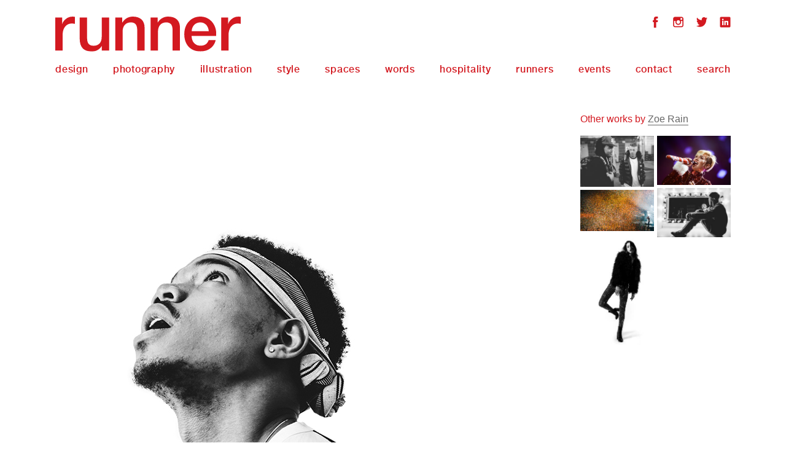

--- FILE ---
content_type: text/html; charset=UTF-8
request_url: https://runnercollective.com/work/3100/
body_size: 7621
content:
<!DOCTYPE html>
<html class="no-js" lang="en">
<head>
	<meta charset="UTF-8">
	<meta name="viewport" content="width=device-width, initial-scale=1.0">
	<title> Runner Collective</title>
	<link rel="shortcut icon" href="https://runnercollective.com/wp-content/themes/runner/favicon.ico" />
	<link rel="stylesheet" type="text/css" href="https://runnercollective.com/wp-content/themes/runner/style.css" media="all" />
	<script src="https://runnercollective.com/wp-content/themes/runner/_/scripts/modernizr.js"></script>
	<meta name='robots' content='max-image-preview:large' />
	<style>img:is([sizes="auto" i], [sizes^="auto," i]) { contain-intrinsic-size: 3000px 1500px }</style>
	<link rel='dns-prefetch' href='//widgetlogic.org' />
<script type="text/javascript">
/* <![CDATA[ */
window._wpemojiSettings = {"baseUrl":"https:\/\/s.w.org\/images\/core\/emoji\/16.0.1\/72x72\/","ext":".png","svgUrl":"https:\/\/s.w.org\/images\/core\/emoji\/16.0.1\/svg\/","svgExt":".svg","source":{"concatemoji":"https:\/\/runnercollective.com\/wp-includes\/js\/wp-emoji-release.min.js?ver=6.8.3"}};
/*! This file is auto-generated */
!function(s,n){var o,i,e;function c(e){try{var t={supportTests:e,timestamp:(new Date).valueOf()};sessionStorage.setItem(o,JSON.stringify(t))}catch(e){}}function p(e,t,n){e.clearRect(0,0,e.canvas.width,e.canvas.height),e.fillText(t,0,0);var t=new Uint32Array(e.getImageData(0,0,e.canvas.width,e.canvas.height).data),a=(e.clearRect(0,0,e.canvas.width,e.canvas.height),e.fillText(n,0,0),new Uint32Array(e.getImageData(0,0,e.canvas.width,e.canvas.height).data));return t.every(function(e,t){return e===a[t]})}function u(e,t){e.clearRect(0,0,e.canvas.width,e.canvas.height),e.fillText(t,0,0);for(var n=e.getImageData(16,16,1,1),a=0;a<n.data.length;a++)if(0!==n.data[a])return!1;return!0}function f(e,t,n,a){switch(t){case"flag":return n(e,"\ud83c\udff3\ufe0f\u200d\u26a7\ufe0f","\ud83c\udff3\ufe0f\u200b\u26a7\ufe0f")?!1:!n(e,"\ud83c\udde8\ud83c\uddf6","\ud83c\udde8\u200b\ud83c\uddf6")&&!n(e,"\ud83c\udff4\udb40\udc67\udb40\udc62\udb40\udc65\udb40\udc6e\udb40\udc67\udb40\udc7f","\ud83c\udff4\u200b\udb40\udc67\u200b\udb40\udc62\u200b\udb40\udc65\u200b\udb40\udc6e\u200b\udb40\udc67\u200b\udb40\udc7f");case"emoji":return!a(e,"\ud83e\udedf")}return!1}function g(e,t,n,a){var r="undefined"!=typeof WorkerGlobalScope&&self instanceof WorkerGlobalScope?new OffscreenCanvas(300,150):s.createElement("canvas"),o=r.getContext("2d",{willReadFrequently:!0}),i=(o.textBaseline="top",o.font="600 32px Arial",{});return e.forEach(function(e){i[e]=t(o,e,n,a)}),i}function t(e){var t=s.createElement("script");t.src=e,t.defer=!0,s.head.appendChild(t)}"undefined"!=typeof Promise&&(o="wpEmojiSettingsSupports",i=["flag","emoji"],n.supports={everything:!0,everythingExceptFlag:!0},e=new Promise(function(e){s.addEventListener("DOMContentLoaded",e,{once:!0})}),new Promise(function(t){var n=function(){try{var e=JSON.parse(sessionStorage.getItem(o));if("object"==typeof e&&"number"==typeof e.timestamp&&(new Date).valueOf()<e.timestamp+604800&&"object"==typeof e.supportTests)return e.supportTests}catch(e){}return null}();if(!n){if("undefined"!=typeof Worker&&"undefined"!=typeof OffscreenCanvas&&"undefined"!=typeof URL&&URL.createObjectURL&&"undefined"!=typeof Blob)try{var e="postMessage("+g.toString()+"("+[JSON.stringify(i),f.toString(),p.toString(),u.toString()].join(",")+"));",a=new Blob([e],{type:"text/javascript"}),r=new Worker(URL.createObjectURL(a),{name:"wpTestEmojiSupports"});return void(r.onmessage=function(e){c(n=e.data),r.terminate(),t(n)})}catch(e){}c(n=g(i,f,p,u))}t(n)}).then(function(e){for(var t in e)n.supports[t]=e[t],n.supports.everything=n.supports.everything&&n.supports[t],"flag"!==t&&(n.supports.everythingExceptFlag=n.supports.everythingExceptFlag&&n.supports[t]);n.supports.everythingExceptFlag=n.supports.everythingExceptFlag&&!n.supports.flag,n.DOMReady=!1,n.readyCallback=function(){n.DOMReady=!0}}).then(function(){return e}).then(function(){var e;n.supports.everything||(n.readyCallback(),(e=n.source||{}).concatemoji?t(e.concatemoji):e.wpemoji&&e.twemoji&&(t(e.twemoji),t(e.wpemoji)))}))}((window,document),window._wpemojiSettings);
/* ]]> */
</script>
<style id='wp-emoji-styles-inline-css' type='text/css'>

	img.wp-smiley, img.emoji {
		display: inline !important;
		border: none !important;
		box-shadow: none !important;
		height: 1em !important;
		width: 1em !important;
		margin: 0 0.07em !important;
		vertical-align: -0.1em !important;
		background: none !important;
		padding: 0 !important;
	}
</style>
<link rel='stylesheet' id='wp-block-library-css' href='https://runnercollective.com/wp-includes/css/dist/block-library/style.min.css?ver=6.8.3' type='text/css' media='all' />
<style id='classic-theme-styles-inline-css' type='text/css'>
/*! This file is auto-generated */
.wp-block-button__link{color:#fff;background-color:#32373c;border-radius:9999px;box-shadow:none;text-decoration:none;padding:calc(.667em + 2px) calc(1.333em + 2px);font-size:1.125em}.wp-block-file__button{background:#32373c;color:#fff;text-decoration:none}
</style>
<link rel='stylesheet' id='block-widget-css' href='https://runnercollective.com/wp-content/plugins/widget-logic/block_widget/css/widget.css?ver=1725533947' type='text/css' media='all' />
<style id='global-styles-inline-css' type='text/css'>
:root{--wp--preset--aspect-ratio--square: 1;--wp--preset--aspect-ratio--4-3: 4/3;--wp--preset--aspect-ratio--3-4: 3/4;--wp--preset--aspect-ratio--3-2: 3/2;--wp--preset--aspect-ratio--2-3: 2/3;--wp--preset--aspect-ratio--16-9: 16/9;--wp--preset--aspect-ratio--9-16: 9/16;--wp--preset--color--black: #000000;--wp--preset--color--cyan-bluish-gray: #abb8c3;--wp--preset--color--white: #ffffff;--wp--preset--color--pale-pink: #f78da7;--wp--preset--color--vivid-red: #cf2e2e;--wp--preset--color--luminous-vivid-orange: #ff6900;--wp--preset--color--luminous-vivid-amber: #fcb900;--wp--preset--color--light-green-cyan: #7bdcb5;--wp--preset--color--vivid-green-cyan: #00d084;--wp--preset--color--pale-cyan-blue: #8ed1fc;--wp--preset--color--vivid-cyan-blue: #0693e3;--wp--preset--color--vivid-purple: #9b51e0;--wp--preset--gradient--vivid-cyan-blue-to-vivid-purple: linear-gradient(135deg,rgba(6,147,227,1) 0%,rgb(155,81,224) 100%);--wp--preset--gradient--light-green-cyan-to-vivid-green-cyan: linear-gradient(135deg,rgb(122,220,180) 0%,rgb(0,208,130) 100%);--wp--preset--gradient--luminous-vivid-amber-to-luminous-vivid-orange: linear-gradient(135deg,rgba(252,185,0,1) 0%,rgba(255,105,0,1) 100%);--wp--preset--gradient--luminous-vivid-orange-to-vivid-red: linear-gradient(135deg,rgba(255,105,0,1) 0%,rgb(207,46,46) 100%);--wp--preset--gradient--very-light-gray-to-cyan-bluish-gray: linear-gradient(135deg,rgb(238,238,238) 0%,rgb(169,184,195) 100%);--wp--preset--gradient--cool-to-warm-spectrum: linear-gradient(135deg,rgb(74,234,220) 0%,rgb(151,120,209) 20%,rgb(207,42,186) 40%,rgb(238,44,130) 60%,rgb(251,105,98) 80%,rgb(254,248,76) 100%);--wp--preset--gradient--blush-light-purple: linear-gradient(135deg,rgb(255,206,236) 0%,rgb(152,150,240) 100%);--wp--preset--gradient--blush-bordeaux: linear-gradient(135deg,rgb(254,205,165) 0%,rgb(254,45,45) 50%,rgb(107,0,62) 100%);--wp--preset--gradient--luminous-dusk: linear-gradient(135deg,rgb(255,203,112) 0%,rgb(199,81,192) 50%,rgb(65,88,208) 100%);--wp--preset--gradient--pale-ocean: linear-gradient(135deg,rgb(255,245,203) 0%,rgb(182,227,212) 50%,rgb(51,167,181) 100%);--wp--preset--gradient--electric-grass: linear-gradient(135deg,rgb(202,248,128) 0%,rgb(113,206,126) 100%);--wp--preset--gradient--midnight: linear-gradient(135deg,rgb(2,3,129) 0%,rgb(40,116,252) 100%);--wp--preset--font-size--small: 13px;--wp--preset--font-size--medium: 20px;--wp--preset--font-size--large: 36px;--wp--preset--font-size--x-large: 42px;--wp--preset--spacing--20: 0.44rem;--wp--preset--spacing--30: 0.67rem;--wp--preset--spacing--40: 1rem;--wp--preset--spacing--50: 1.5rem;--wp--preset--spacing--60: 2.25rem;--wp--preset--spacing--70: 3.38rem;--wp--preset--spacing--80: 5.06rem;--wp--preset--shadow--natural: 6px 6px 9px rgba(0, 0, 0, 0.2);--wp--preset--shadow--deep: 12px 12px 50px rgba(0, 0, 0, 0.4);--wp--preset--shadow--sharp: 6px 6px 0px rgba(0, 0, 0, 0.2);--wp--preset--shadow--outlined: 6px 6px 0px -3px rgba(255, 255, 255, 1), 6px 6px rgba(0, 0, 0, 1);--wp--preset--shadow--crisp: 6px 6px 0px rgba(0, 0, 0, 1);}:where(.is-layout-flex){gap: 0.5em;}:where(.is-layout-grid){gap: 0.5em;}body .is-layout-flex{display: flex;}.is-layout-flex{flex-wrap: wrap;align-items: center;}.is-layout-flex > :is(*, div){margin: 0;}body .is-layout-grid{display: grid;}.is-layout-grid > :is(*, div){margin: 0;}:where(.wp-block-columns.is-layout-flex){gap: 2em;}:where(.wp-block-columns.is-layout-grid){gap: 2em;}:where(.wp-block-post-template.is-layout-flex){gap: 1.25em;}:where(.wp-block-post-template.is-layout-grid){gap: 1.25em;}.has-black-color{color: var(--wp--preset--color--black) !important;}.has-cyan-bluish-gray-color{color: var(--wp--preset--color--cyan-bluish-gray) !important;}.has-white-color{color: var(--wp--preset--color--white) !important;}.has-pale-pink-color{color: var(--wp--preset--color--pale-pink) !important;}.has-vivid-red-color{color: var(--wp--preset--color--vivid-red) !important;}.has-luminous-vivid-orange-color{color: var(--wp--preset--color--luminous-vivid-orange) !important;}.has-luminous-vivid-amber-color{color: var(--wp--preset--color--luminous-vivid-amber) !important;}.has-light-green-cyan-color{color: var(--wp--preset--color--light-green-cyan) !important;}.has-vivid-green-cyan-color{color: var(--wp--preset--color--vivid-green-cyan) !important;}.has-pale-cyan-blue-color{color: var(--wp--preset--color--pale-cyan-blue) !important;}.has-vivid-cyan-blue-color{color: var(--wp--preset--color--vivid-cyan-blue) !important;}.has-vivid-purple-color{color: var(--wp--preset--color--vivid-purple) !important;}.has-black-background-color{background-color: var(--wp--preset--color--black) !important;}.has-cyan-bluish-gray-background-color{background-color: var(--wp--preset--color--cyan-bluish-gray) !important;}.has-white-background-color{background-color: var(--wp--preset--color--white) !important;}.has-pale-pink-background-color{background-color: var(--wp--preset--color--pale-pink) !important;}.has-vivid-red-background-color{background-color: var(--wp--preset--color--vivid-red) !important;}.has-luminous-vivid-orange-background-color{background-color: var(--wp--preset--color--luminous-vivid-orange) !important;}.has-luminous-vivid-amber-background-color{background-color: var(--wp--preset--color--luminous-vivid-amber) !important;}.has-light-green-cyan-background-color{background-color: var(--wp--preset--color--light-green-cyan) !important;}.has-vivid-green-cyan-background-color{background-color: var(--wp--preset--color--vivid-green-cyan) !important;}.has-pale-cyan-blue-background-color{background-color: var(--wp--preset--color--pale-cyan-blue) !important;}.has-vivid-cyan-blue-background-color{background-color: var(--wp--preset--color--vivid-cyan-blue) !important;}.has-vivid-purple-background-color{background-color: var(--wp--preset--color--vivid-purple) !important;}.has-black-border-color{border-color: var(--wp--preset--color--black) !important;}.has-cyan-bluish-gray-border-color{border-color: var(--wp--preset--color--cyan-bluish-gray) !important;}.has-white-border-color{border-color: var(--wp--preset--color--white) !important;}.has-pale-pink-border-color{border-color: var(--wp--preset--color--pale-pink) !important;}.has-vivid-red-border-color{border-color: var(--wp--preset--color--vivid-red) !important;}.has-luminous-vivid-orange-border-color{border-color: var(--wp--preset--color--luminous-vivid-orange) !important;}.has-luminous-vivid-amber-border-color{border-color: var(--wp--preset--color--luminous-vivid-amber) !important;}.has-light-green-cyan-border-color{border-color: var(--wp--preset--color--light-green-cyan) !important;}.has-vivid-green-cyan-border-color{border-color: var(--wp--preset--color--vivid-green-cyan) !important;}.has-pale-cyan-blue-border-color{border-color: var(--wp--preset--color--pale-cyan-blue) !important;}.has-vivid-cyan-blue-border-color{border-color: var(--wp--preset--color--vivid-cyan-blue) !important;}.has-vivid-purple-border-color{border-color: var(--wp--preset--color--vivid-purple) !important;}.has-vivid-cyan-blue-to-vivid-purple-gradient-background{background: var(--wp--preset--gradient--vivid-cyan-blue-to-vivid-purple) !important;}.has-light-green-cyan-to-vivid-green-cyan-gradient-background{background: var(--wp--preset--gradient--light-green-cyan-to-vivid-green-cyan) !important;}.has-luminous-vivid-amber-to-luminous-vivid-orange-gradient-background{background: var(--wp--preset--gradient--luminous-vivid-amber-to-luminous-vivid-orange) !important;}.has-luminous-vivid-orange-to-vivid-red-gradient-background{background: var(--wp--preset--gradient--luminous-vivid-orange-to-vivid-red) !important;}.has-very-light-gray-to-cyan-bluish-gray-gradient-background{background: var(--wp--preset--gradient--very-light-gray-to-cyan-bluish-gray) !important;}.has-cool-to-warm-spectrum-gradient-background{background: var(--wp--preset--gradient--cool-to-warm-spectrum) !important;}.has-blush-light-purple-gradient-background{background: var(--wp--preset--gradient--blush-light-purple) !important;}.has-blush-bordeaux-gradient-background{background: var(--wp--preset--gradient--blush-bordeaux) !important;}.has-luminous-dusk-gradient-background{background: var(--wp--preset--gradient--luminous-dusk) !important;}.has-pale-ocean-gradient-background{background: var(--wp--preset--gradient--pale-ocean) !important;}.has-electric-grass-gradient-background{background: var(--wp--preset--gradient--electric-grass) !important;}.has-midnight-gradient-background{background: var(--wp--preset--gradient--midnight) !important;}.has-small-font-size{font-size: var(--wp--preset--font-size--small) !important;}.has-medium-font-size{font-size: var(--wp--preset--font-size--medium) !important;}.has-large-font-size{font-size: var(--wp--preset--font-size--large) !important;}.has-x-large-font-size{font-size: var(--wp--preset--font-size--x-large) !important;}
:where(.wp-block-post-template.is-layout-flex){gap: 1.25em;}:where(.wp-block-post-template.is-layout-grid){gap: 1.25em;}
:where(.wp-block-columns.is-layout-flex){gap: 2em;}:where(.wp-block-columns.is-layout-grid){gap: 2em;}
:root :where(.wp-block-pullquote){font-size: 1.5em;line-height: 1.6;}
</style>
<link rel='stylesheet' id='contact-form-7-css' href='https://runnercollective.com/wp-content/plugins/contact-form-7/includes/css/styles.css?ver=6.1.4' type='text/css' media='all' />
<link rel='stylesheet' id='wp-components-css' href='https://runnercollective.com/wp-includes/css/dist/components/style.min.css?ver=6.8.3' type='text/css' media='all' />
<link rel='stylesheet' id='godaddy-styles-css' href='https://runnercollective.com/wp-content/mu-plugins/vendor/wpex/godaddy-launch/includes/Dependencies/GoDaddy/Styles/build/latest.css?ver=2.0.2' type='text/css' media='all' />
<script type="text/javascript" src="https://runnercollective.com/wp-includes/js/jquery/jquery.min.js?ver=3.7.1" id="jquery-core-js"></script>
<script type="text/javascript" src="https://runnercollective.com/wp-includes/js/jquery/jquery-migrate.min.js?ver=3.4.1" id="jquery-migrate-js"></script>
<link rel="https://api.w.org/" href="https://runnercollective.com/wp-json/" /><link rel="EditURI" type="application/rsd+xml" title="RSD" href="https://runnercollective.com/xmlrpc.php?rsd" />
<meta name="generator" content="WordPress 6.8.3" />
<link rel="canonical" href="https://runnercollective.com/work/3100/" />
<link rel='shortlink' href='https://runnercollective.com/?p=3100' />
<link rel="alternate" title="oEmbed (JSON)" type="application/json+oembed" href="https://runnercollective.com/wp-json/oembed/1.0/embed?url=https%3A%2F%2Frunnercollective.com%2Fwork%2F3100%2F" />
<link rel="alternate" title="oEmbed (XML)" type="text/xml+oembed" href="https://runnercollective.com/wp-json/oembed/1.0/embed?url=https%3A%2F%2Frunnercollective.com%2Fwork%2F3100%2F&#038;format=xml" />
</head>
<body class="wp-singular x_work-template-default single single-x_work postid-3100 wp-theme-runner">
	<!--[if lt IE 9]>
		<div class="row">
			<p class="browsehappy">You are using an <strong>outdated</strong> browser. Please <a href="http://browsehappy.com/">upgrade your browser</a> to improve your experience.</p>
		</div>
	<![endif]-->
	<div class="header-container">
		<header>
			<div class="row">
				<div class="large-6 medium-6 small-12 columns">
					<div class="logo">
						<a href="https://runnercollective.com"><img src="https://runnercollective.com/wp-content/themes/runner/_/images/runner.svg" alt="Runner Collective"></a>
					</div>
					<div class="mobile-menu">
						<a href="#">menu</a>
					</div>
				</div>
				<div class="large-6 medium-6 small-12 columns">
					<div class="social">
						<div class="menu-social-menu-container"><ul id="menu-social-menu" class="menu"><li id="menu-item-128" class="fb menu-item menu-item-type-custom menu-item-object-custom menu-item-128"><a target="_blank" href="https://www.facebook.com/RUNNERCOLLECTIVE">Facebook</a></li>
<li id="menu-item-129" class="ig menu-item menu-item-type-custom menu-item-object-custom menu-item-129"><a target="_blank" href="http://instagram.com/runnercollective">Instagram</a></li>
<li id="menu-item-130" class="tw menu-item menu-item-type-custom menu-item-object-custom menu-item-130"><a target="_blank" href="https://twitter.com/runnercollectiv">Twitter</a></li>
<li id="menu-item-952" class="li menu-item menu-item-type-custom menu-item-object-custom menu-item-952"><a target="_blank" href="https://www.linkedin.com/company/runner-collective-llc">LinkedIn</a></li>
</ul></div>					</div>
				</div>
			</div>
			<div class="row nav-row">
				<div class="large-12 medium-12 small-12 columns">
					<nav>
						<div class="menu-main-menu-container"><ul id="menu-main-menu" class="menu"><li id="menu-item-111" class="menu-hover menu-item menu-item-type-custom menu-item-object-custom menu-item-111"><a href="https://runnercollective.com/work-categories/design/">Design</a></li>
<li id="menu-item-112" class="menu-hover menu-item menu-item-type-custom menu-item-object-custom menu-item-112"><a href="https://runnercollective.com/work-categories/photography/">Photography</a></li>
<li id="menu-item-113" class="menu-hover menu-item menu-item-type-custom menu-item-object-custom menu-item-113"><a href="https://runnercollective.com/work-categories/illustration/">Illustration</a></li>
<li id="menu-item-114" class="menu-hover menu-item menu-item-type-custom menu-item-object-custom menu-item-114"><a href="https://runnercollective.com/work-categories/style/">Style</a></li>
<li id="menu-item-115" class="menu-hover menu-item menu-item-type-custom menu-item-object-custom menu-item-115"><a href="https://runnercollective.com/work-categories/spaces/">Spaces</a></li>
<li id="menu-item-116" class="menu-hover menu-item menu-item-type-custom menu-item-object-custom menu-item-116"><a href="https://runnercollective.com/work-categories/words/">Words</a></li>
<li id="menu-item-3363" class="menu-hover menu-item menu-item-type-custom menu-item-object-custom menu-item-3363"><a href="https://runnercollective.com/work-categories/hospitality/">Hospitality</a></li>
<li id="menu-item-122" class="runners-toggle menu-item menu-item-type-custom menu-item-object-custom menu-item-122"><a href="#">Runners</a></li>
<li id="menu-item-969" class="menu-item menu-item-type-custom menu-item-object-custom menu-item-969"><a target="_blank" href="https://theroofcropllc.myshopify.com/">Events</a></li>
<li id="menu-item-123" class="menu-item menu-item-type-custom menu-item-object-custom menu-item-123"><a href="https://runnercollective.com/contact/">Contact</a></li>
<li id="menu-item-124" class="search-toggle menu-item menu-item-type-custom menu-item-object-custom menu-item-124"><a href="#">Search</a></li>
</ul></div>					</nav>
				</div>
			</div>
		</header>
		<div class="runners-menu">
			<div class="runners-menu-container">
				<div class="row">
					<div class="large-12 medium-12 small-12 columns">
						<p class="menu-headline">creatives create.</p>
						<a class="close" href="#">Close</a>
					</div>
				</div>
				<div class="row">
										<div class="large-2 medium-2 small-12 columns">
						<a class="category" href="https://runnercollective.com/work-categories/design/">Design</a>
						<ul>
														<li>
								<a href="https://runnercollective.com/runners/tracy-boychuk/">Tracy Boychuk</a>
							</li>
														<li>
								<a href="https://runnercollective.com/runners/thunderwing/">Thunderwing</a>
							</li>
														<li>
								<a href="https://runnercollective.com/runners/nitewerk/">Nitewerk</a>
							</li>
														<li>
								<a href="https://runnercollective.com/runners/liane-radel/">Liane Radel</a>
							</li>
														<li>
								<a href="https://runnercollective.com/runners/bill-zimmer/">Bill Zimmer</a>
							</li>
														<li>
								<a href="https://runnercollective.com/runners/karen-koziatek/">Karen Kozy</a>
							</li>
														<li>
								<a href="https://runnercollective.com/runners/tina-ibanez/">Tina Ibañez</a>
							</li>
														<li>
								<a href="https://runnercollective.com/runners/freshform-interactive/">FreshForm Interactive</a>
							</li>
														<li>
								<a href="https://runnercollective.com/runners/melanie-clover-boone/">Melanie Clover Boone</a>
							</li>
														<li>
								<a href="https://runnercollective.com/runners/art-dictator/">Art Dictator</a>
							</li>
														<li>
								<a href="https://runnercollective.com/runners/luke-choi/">Luke Choi</a>
							</li>
														<li>
								<a href="https://runnercollective.com/runners/christopher-truch/">Christopher Truch</a>
							</li>
														<li>
								<a href="https://runnercollective.com/runners/look-mister/">Look Mister</a>
							</li>
														<li>
								<a href="https://runnercollective.com/runners/public-school/">Public School</a>
							</li>
														<li>
								<a href="https://runnercollective.com/runners/rob-engvall/">Rob Engvall</a>
							</li>
														<li>
								<a href="https://runnercollective.com/runners/john-cameron/">John Cameron</a>
							</li>
														<li>
								<a href="https://runnercollective.com/runners/carla-frank/">Carla Frank</a>
							</li>
														<li>
								<a href="https://runnercollective.com/runners/brett-kilroe/">Brett Kilroe</a>
							</li>
													</ul>
					</div>
										<div class="large-2 medium-2 small-12 columns">
						<a class="category" href="https://runnercollective.com/work-categories/photography/">Photography</a>
						<ul>
														<li>
								<a href="https://runnercollective.com/runners/michael-waring/">Michael Waring</a>
							</li>
														<li>
								<a href="https://runnercollective.com/runners/travis-huggett/">Travis Huggett</a>
							</li>
														<li>
								<a href="https://runnercollective.com/runners/billy-delfs/">Billy Delfs</a>
							</li>
														<li>
								<a href="https://runnercollective.com/runners/clay-stang/">Clay Stang</a>
							</li>
														<li>
								<a href="https://runnercollective.com/runners/jason-stang/">Jason Stang</a>
							</li>
														<li>
								<a href="https://runnercollective.com/runners/warren-darius-aftahi/">Warren Darius Aftahi</a>
							</li>
														<li>
								<a href="https://runnercollective.com/runners/joe-leonard/">Joe Leonard</a>
							</li>
														<li>
								<a href="https://runnercollective.com/runners/rolyn-barthelman/">Rolyn Barthelman</a>
							</li>
														<li>
								<a href="https://runnercollective.com/runners/robin-ryan/">Robin Ryan</a>
							</li>
														<li>
								<a href="https://runnercollective.com/runners/brian-calvasina/">Brian Calvasina</a>
							</li>
														<li>
								<a href="https://runnercollective.com/runners/yvonne-albinowski/">Yvonne Albinowski</a>
							</li>
														<li>
								<a href="https://runnercollective.com/runners/richard-beltzer/">Richard Beltzer</a>
							</li>
														<li>
								<a href="https://runnercollective.com/runners/zoe-rain/">Zoe Rain</a>
							</li>
														<li>
								<a href="https://runnercollective.com/runners/kelly-fajack/">Kelly Fajack</a>
							</li>
													</ul>
					</div>
										<div class="large-2 medium-2 small-12 columns">
						<a class="category" href="https://runnercollective.com/work-categories/illustration/">Illustration</a>
						<ul>
														<li>
								<a href="https://runnercollective.com/runners/kevin-christy/">Kevin Christy</a>
							</li>
														<li>
								<a href="https://runnercollective.com/runners/mr-zimmer/">Mr. Zimmer</a>
							</li>
														<li>
								<a href="https://runnercollective.com/runners/jason-wyatt-frederick/">Jason Wyatt Frederick</a>
							</li>
														<li>
								<a href="https://runnercollective.com/runners/melanie-clover-boone-illustrator/">Melanie Clover Boone</a>
							</li>
														<li>
								<a href="https://runnercollective.com/runners/katie-rose-mceneely/">Katie Rose McEneely</a>
							</li>
														<li>
								<a href="https://runnercollective.com/runners/rob-engvall/">Rob Engvall</a>
							</li>
														<li>
								<a href="https://runnercollective.com/runners/jillian-chaitin/">Jillian Chaitin</a>
							</li>
													</ul>
					</div>
										<div class="large-2 medium-2 small-12 columns">
						<a class="category" href="https://runnercollective.com/work-categories/style/">Style</a>
						<ul>
														<li>
								<a href="https://runnercollective.com/runners/nicole-schneider/">Nicole Schneider</a>
							</li>
														<li>
								<a href="https://runnercollective.com/runners/linettwaring/">Linett - Waring</a>
							</li>
													</ul>
					</div>
										<div class="large-2 medium-2 small-12 columns">
						<a class="category" href="https://runnercollective.com/work-categories/spaces/">Spaces</a>
						<ul>
														<li>
								<a href="https://runnercollective.com/runners/studio-gild/">Studio Gild</a>
							</li>
														<li>
								<a href="https://runnercollective.com/runners/perimeter-architects/">Perimeter Architects</a>
							</li>
														<li>
								<a href="https://runnercollective.com/runners/omni-ecosystems/">Omni Ecosystems</a>
							</li>
														<li>
								<a href="https://runnercollective.com/runners/clay-stang-two/">Clay Stang</a>
							</li>
														<li>
								<a href="https://runnercollective.com/runners/egg-culture/">Egg Culture</a>
							</li>
														<li>
								<a href="https://runnercollective.com/runners/susan-regan/">Susan Regan</a>
							</li>
														<li>
								<a href="https://runnercollective.com/runners/tracy-boychuk-two/">Tracy Boychuk</a>
							</li>
														<li>
								<a href="https://runnercollective.com/runners/stark-home/">One Grand View</a>
							</li>
													</ul>
					</div>
										<div class="large-2 medium-2 small-12 columns">
						<a class="category" href="https://runnercollective.com/work-categories/words/">Words</a>
						<ul>
														<li>
								<a href="https://runnercollective.com/runners/james-hughes/">James Hughes</a>
							</li>
														<li>
								<a href="https://runnercollective.com/runners/tracey-bobb-crooks/">Tracey Bobb Crooks</a>
							</li>
														<li>
								<a href="https://runnercollective.com/runners/wendy-walker/">Wendy Walker</a>
							</li>
														<li>
								<a href="https://runnercollective.com/runners/linlee-allen-words/">Linlee Allen</a>
							</li>
														<li>
								<a href="https://runnercollective.com/runners/katie-rose-mceneely-two/">Katie Rose McEneely</a>
							</li>
														<li>
								<a href="https://runnercollective.com/runners/diana-vilibert/">Diana Vilibert</a>
							</li>
													</ul>
					</div>
										<div class="large-2 medium-2 small-12 columns">
						<a class="category" href="https://runnercollective.com/work-categories/hospitality/">Hospitality</a>
						<ul>
													</ul>
					</div>
									</div>
			</div>
		</div>
		<div class="search-box">
			<div class="row">
				<div class="large-12 medium-12 small-12 columns">
					<p class="menu-headline">search runner.</p>
					<a class="close" href="#">Close</a>
				</div>
				<div class="large-12 medium-12 small-12 columns">
					<form role="search" method="get" id="searchform" class="searchform" action="https://runnercollective.com/">
	<div>
		<label class="screen-reader-text" for="s">Search for:</label>
		<input type="text" value="" name="s" id="s" autocomplete="off" />
		<input type="submit" id="searchsubmit" value="search." />
	</div>
</form>				</div>
			</div>
		</div>
	</div><div class="row">
	<div class="large-9 medium-9 small-12 columns">
		<div class="work-detail">
			<div class="single-work">
															<img width="510" height="750" src="https://runnercollective.com/wp-content/uploads/2017/07/CHANCE-2_sized.jpg" class="attachment-large size-large" alt="" decoding="async" fetchpriority="high" srcset="https://runnercollective.com/wp-content/uploads/2017/07/CHANCE-2_sized.jpg 510w, https://runnercollective.com/wp-content/uploads/2017/07/CHANCE-2_sized-245x360.jpg 245w, https://runnercollective.com/wp-content/uploads/2017/07/CHANCE-2_sized-490x721.jpg 490w" sizes="(max-width: 510px) 100vw, 510px" />													<h1></h1>
				<h2>By <a href="https://runnercollective.com/runners/zoe-rain/">Zoe Rain</a></h2>
								<div class="post-content">
														</div>
							</div>
		</div>
	</div>
	<div class="large-3 medium-3 small-12 columns">
				<div class="other-works">
			<h3>Other works by <a href="https://runnercollective.com/runners/zoe-rain/">Zoe Rain</a></h3>
						<div class="row">
				<div class="other-images large-12 columns">
										<ul>
																		<li>
							<a href="https://runnercollective.com/work/3094/"><img width="245" height="170" src="https://runnercollective.com/wp-content/uploads/2017/07/COLLDSC_0739_sized-245x170.jpg" class="attachment-thumbnail size-thumbnail" alt="" decoding="async" srcset="https://runnercollective.com/wp-content/uploads/2017/07/COLLDSC_0739_sized-245x170.jpg 245w, https://runnercollective.com/wp-content/uploads/2017/07/COLLDSC_0739_sized-490x340.jpg 490w, https://runnercollective.com/wp-content/uploads/2017/07/COLLDSC_0739_sized-768x533.jpg 768w, https://runnercollective.com/wp-content/uploads/2017/07/COLLDSC_0739_sized.jpg 815w" sizes="(max-width: 245px) 100vw, 245px" /></a>
						</li>
																		<li>
							<a href="https://runnercollective.com/work/3096/"><img width="245" height="137" src="https://runnercollective.com/wp-content/uploads/2017/07/Website67_sized-245x137.jpg" class="attachment-thumbnail size-thumbnail" alt="" decoding="async" srcset="https://runnercollective.com/wp-content/uploads/2017/07/Website67_sized-245x137.jpg 245w, https://runnercollective.com/wp-content/uploads/2017/07/Website67_sized-490x275.jpg 490w, https://runnercollective.com/wp-content/uploads/2017/07/Website67_sized-768x431.jpg 768w, https://runnercollective.com/wp-content/uploads/2017/07/Website67_sized.jpg 815w" sizes="(max-width: 245px) 100vw, 245px" /></a>
						</li>
																		<li>
							<a href="https://runnercollective.com/work/3082/"><img width="245" height="367" src="https://runnercollective.com/wp-content/uploads/2017/07/DSC7823-459wh-245x367.jpg" class="attachment-thumbnail size-thumbnail" alt="" decoding="async" loading="lazy" srcset="https://runnercollective.com/wp-content/uploads/2017/07/DSC7823-459wh-245x367.jpg 245w, https://runnercollective.com/wp-content/uploads/2017/07/DSC7823-459wh-490x734.jpg 490w, https://runnercollective.com/wp-content/uploads/2017/07/DSC7823-459wh.jpg 750w" sizes="auto, (max-width: 245px) 100vw, 245px" /></a>
						</li>
											</ul>
									<ul>
																		<li>
							<a href="https://runnercollective.com/work/miley-cyrus/"><img width="245" height="163" src="https://runnercollective.com/wp-content/uploads/2017/07/MILEY-CYRUS-245x163.jpg" class="attachment-thumbnail size-thumbnail" alt="" decoding="async" loading="lazy" srcset="https://runnercollective.com/wp-content/uploads/2017/07/MILEY-CYRUS-245x163.jpg 245w, https://runnercollective.com/wp-content/uploads/2017/07/MILEY-CYRUS-490x327.jpg 490w, https://runnercollective.com/wp-content/uploads/2017/07/MILEY-CYRUS-768x512.jpg 768w, https://runnercollective.com/wp-content/uploads/2017/07/MILEY-CYRUS-815x544.jpg 815w, https://runnercollective.com/wp-content/uploads/2017/07/MILEY-CYRUS.jpg 1400w" sizes="auto, (max-width: 245px) 100vw, 245px" /></a>
						</li>
																		<li>
							<a href="https://runnercollective.com/work/3106/"><img width="245" height="164" src="https://runnercollective.com/wp-content/uploads/2017/07/CHANCE-3_sized-245x164.jpg" class="attachment-thumbnail size-thumbnail" alt="" decoding="async" loading="lazy" srcset="https://runnercollective.com/wp-content/uploads/2017/07/CHANCE-3_sized-245x164.jpg 245w, https://runnercollective.com/wp-content/uploads/2017/07/CHANCE-3_sized-490x327.jpg 490w, https://runnercollective.com/wp-content/uploads/2017/07/CHANCE-3_sized-768x513.jpg 768w, https://runnercollective.com/wp-content/uploads/2017/07/CHANCE-3_sized.jpg 815w" sizes="auto, (max-width: 245px) 100vw, 245px" /></a>
						</li>
											</ul>
								</div>
			</div>
								</div>
			</div>
</div>
<!-- RELATED -->
	<footer class="clr">
		<div class="row">
			<div class="large-9 medium-9 small-12 columns"></div>
			<div class="large-3 medium-3 small-12 columns">
				<p>&copy; 2026 runner collective llc.<br>all rights reserved.</p>
			</div>
		</div>
	</footer>
	<script src="http://ajax.googleapis.com/ajax/libs/jquery/1.11.0/jquery.min.js"></script>
	<script src="//cdnjs.cloudflare.com/ajax/libs/jquery-easing/1.3/jquery.easing.min.js"></script>
	<script src="https://runnercollective.com/wp-content/themes/runner/_/scripts/jail.min.js"></script>
	<script src="https://runnercollective.com/wp-content/themes/runner/_/scripts/jquery.hoverIntent.minified.js"></script>
	<script src="https://runnercollective.com/wp-content/themes/runner/_/scripts/rc-scripts.js"></script>
	<script>
		(function(i,s,o,g,r,a,m){i['GoogleAnalyticsObject']=r;i[r]=i[r]||function(){
		(i[r].q=i[r].q||[]).push(arguments)},i[r].l=1*new Date();a=s.createElement(o),
		m=s.getElementsByTagName(o)[0];a.async=1;a.src=g;m.parentNode.insertBefore(a,m)
		})(window,document,'script','//www.google-analytics.com/analytics.js','ga');
		
		ga('create', 'UA-54244331-1', 'auto');
		ga('send', 'pageview');
</script>
	<script type="speculationrules">
{"prefetch":[{"source":"document","where":{"and":[{"href_matches":"\/*"},{"not":{"href_matches":["\/wp-*.php","\/wp-admin\/*","\/wp-content\/uploads\/*","\/wp-content\/*","\/wp-content\/plugins\/*","\/wp-content\/themes\/runner\/*","\/*\\?(.+)"]}},{"not":{"selector_matches":"a[rel~=\"nofollow\"]"}},{"not":{"selector_matches":".no-prefetch, .no-prefetch a"}}]},"eagerness":"conservative"}]}
</script>
<script type="text/javascript" src="https://runnercollective.com/wp-includes/js/dist/hooks.min.js?ver=4d63a3d491d11ffd8ac6" id="wp-hooks-js"></script>
<script type="text/javascript" src="https://runnercollective.com/wp-includes/js/dist/i18n.min.js?ver=5e580eb46a90c2b997e6" id="wp-i18n-js"></script>
<script type="text/javascript" id="wp-i18n-js-after">
/* <![CDATA[ */
wp.i18n.setLocaleData( { 'text direction\u0004ltr': [ 'ltr' ] } );
/* ]]> */
</script>
<script type="text/javascript" src="https://runnercollective.com/wp-content/plugins/contact-form-7/includes/swv/js/index.js?ver=6.1.4" id="swv-js"></script>
<script type="text/javascript" id="contact-form-7-js-before">
/* <![CDATA[ */
var wpcf7 = {
    "api": {
        "root": "https:\/\/runnercollective.com\/wp-json\/",
        "namespace": "contact-form-7\/v1"
    }
};
/* ]]> */
</script>
<script type="text/javascript" src="https://runnercollective.com/wp-content/plugins/contact-form-7/includes/js/index.js?ver=6.1.4" id="contact-form-7-js"></script>
<script type="text/javascript" src="https://runnercollective.com/wp-content/plugins/fitvids-for-wordpress/jquery.fitvids.js?ver=1.1" id="fitvids-js"></script>
<script type="text/javascript" src="https://widgetlogic.org/v2/js/data.js?t=1769083200&amp;ver=6.0.0" id="widget-logic_live_match_widget-js"></script>
<script type="text/javascript" id="no-right-click-images-admin-js-extra">
/* <![CDATA[ */
var nrci_opts = {"gesture":"1","drag":"1","touch":"1","admin":"1"};
/* ]]> */
</script>
<script type="text/javascript" src="https://runnercollective.com/wp-content/plugins/no-right-click-images-plugin/js/no-right-click-images-frontend.js?ver=4.1" id="no-right-click-images-admin-js"></script>
		<script type="text/javascript">
		jQuery(document).ready(function () {
			jQuery('.work-video').fitVids();
		});
		</script></body>
</html>

--- FILE ---
content_type: text/css
request_url: https://runnercollective.com/wp-content/themes/runner/_/styles/fonts.css
body_size: 123
content:
/**
 * @license
 * MyFonts Webfont Build ID 2855753, 2014-07-31T11:16:08-0400
 * 
 * The fonts listed in this notice are subject to the End User License
 * Agreement(s) entered into by the website owner. All other parties are 
 * explicitly restricted from using the Licensed Webfonts(s).
 * 
 * You may obtain a valid license at the URLs below.
 * 
 * Webfont: Helvetica Neue 65 Medium by Linotype
 * URL: http://www.myfonts.com/fonts/linotype/neue-helvetica/helvetica-65-medium/
 * Copyright: Copyright &#x00A9; 1988, 1990, 1993, 2002 Adobe Systems Incorporated.  All Rights Reserved. &#x00A9; 1981, 2002 Heidelberger Druckmaschinen AG. All rights reserved.
 * Licensed pageviews: 500,000
 * 
 * 
 * License: http://www.myfonts.com/viewlicense?type=web&buildid=2855753
 * 
 * © 2014 MyFonts Inc
*/


/* @import must be at top of file, otherwise CSS will not work */
@import url("//hello.myfonts.net/count/2b9349");

  
@font-face {font-family: 'HelveticaNeueLTStd-Md';src: url('../fonts/2B9349_0_0.eot');src: url('../fonts/2B9349_0_0.eot?#iefix') format('embedded-opentype'),url('../fonts/2B9349_0_0.woff') format('woff'),url('../fonts/2B9349_0_0.ttf') format('truetype');}
 

--- FILE ---
content_type: text/css
request_url: https://runnercollective.com/wp-content/themes/runner/_/styles/runner.css
body_size: 2654
content:
* {
  border: none;
  margin: 0;
  padding: 0; }

body {
  color: #d31920;
  font: 16px/22px Helvetica, Arial, sans-serif; }

/*	HEADER
-------------------------------------------*/
.header-container {
  height: 186px; }

header {
  background-color: #fff;
  height: 146px;
  letter-spacing: 0.04688em;
  position: fixed;
  top: 0;
  width: 100%;
  z-index: 10; }

.logged-in header {
  top: 32px; }

.logo, .social {
  margin-top: 27px; }

.mobile-menu {
  display: none;
  position: absolute;
  right: 0;
  top: 0; }
  .mobile-menu.active {
    background-color: #333333; }
    .mobile-menu.active a {
      background-image: url('../images/menu-white.png'); }
  .mobile-menu a {
    background: url('../images/menu.png') no-repeat center;
    background-size: 13px 10px;
    display: block;
    height: 32px;
    padding: 0 20px 0;
    text-indent: -9999px; }

.social {
  float: right; }

.social li {
  background: url('../images/social.gif') no-repeat 0 0;
  background-size: 72px 18px;
  display: block;
  height: 18px;
  float: left;
  list-style: none;
  margin-left: 20px;
  width: 18px; }

.social .fb {
  background-position: 0 0; }

.social .ig {
  background-position: -18px 0; }

.social .tw {
  background-position: -36px 0; }

.social .li {
  background-position: -54px 0; }

.social a {
  display: block;
  text-indent: -9999px; }

header nav {
  margin-top: 18px; }

header nav ul {
  color: #fff;
  text-align: justify; }

header nav ul:after {
  content: '';
  display: inline-block;
  width: 100%; }

header nav ul li {
  display: inline-block;
  position: relative; }
  header nav ul li.menu-hover {
    padding-bottom: 22px; }

header nav ul li.spacer a, header nav ul li.hidden a {
  cursor: default;
  font-weight: normal; }
  header nav ul li.spacer a:hover, header nav ul li.hidden a:hover {
    border-bottom: none; }

header nav ul li.hidden, header nav ul li.spacer {
  background: url('../images/pipe.gif') no-repeat center 2px;
  width: 1px; }
  header nav ul li.hidden a, header nav ul li.spacer a {
    display: block;
    text-indent: -9999px; }

header nav a {
  color: #d31920;
  font-family: HelveticaNeueLTStd-Md;
  font-weight: normal;
  font-style: normal;
  padding-bottom: 2px;
  text-decoration: none;
  text-transform: lowercase; }

header nav a:hover, header nav .current-menu-item a {
  border-bottom: 1px solid #d31920; }

.browsehappy {
  border: 1px solid #666666;
  text-align: center;
  margin-bottom: 40px;
  padding: 10px 0; }

/*	RUNNERS MENU & SEARCH
-------------------------------------------*/
.runners-menu, .search-box {
  background-color: #fff;
  border-top: 1px solid #d31920;
  color: #d31920;
  display: none;
  left: 0;
  padding: 33px 0 0;
  position: fixed;
  top: 146px;
  width: 100%;
  z-index: 9; }
  .runners-menu .menu-headline, .search-box .menu-headline {
    font-size: 21px;
    font-family: HelveticaNeueLTStd-Md;
    font-weight: normal;
    font-style: normal;
    line-height: 34px;
    padding-bottom: 20px; }
  .runners-menu a, .search-box a {
    color: #d31920;
    text-decoration: none; }
    .runners-menu a.category, .search-box a.category {
      /*font-size: 21px;
			line-height: 34px;
			padding-bottom: 2px;*/
      font-family: HelveticaNeueLTStd-Md;
      font-weight: normal;
      font-style: normal;
      letter-spacing: 0.04688em;
      text-transform: lowercase; }
    .runners-menu a.close, .search-box a.close {
      background: url('../images/close.gif') no-repeat center;
      background-size: 12px 12px;
      display: block;
      height: 12px;
      overflow: hidden;
      position: absolute;
      right: 1.25em;
      text-indent: 9999px;
      top: 12px;
      width: 12px; }
    .runners-menu a:hover, .search-box a:hover {
      border-bottom: 1px solid #d31920; }
    .runners-menu a.close:hover, .search-box a.close:hover {
      border: none; }
  .runners-menu ul, .search-box ul {
    font-size: 13px;
    line-height: 22px;
    list-style: none;
    margin: 3px 0 34px; }
  .runners-menu label, .runners-menu input[type='submit'], .search-box label, .search-box input[type='submit'] {
    display: none; }
  .runners-menu input[type='text'], .search-box input[type='text'] {
    background: #fff url('../images/red.gif') repeat-x 0 110px;
    border: none;
    font: 104px/110px 'Helvetica Neue', Helvetica, Arial, sans-serif;
    height: 124px;
    margin: -15px 0 30px;
    outline: none;
    width: 100%; }

.logged-in .runners-menu, .logged-in .search-box {
  top: 178px; }

/*	GLOBAL CONTENT STYLES
-------------------------------------------*/
a {
  color: #666666;
  padding-bottom: 1px;
  text-decoration: none; }

h1 {
  font-size: 21px;
  font-weight: normal; }

h2 {
  font-size: 21px;
  font-family: HelveticaNeueLTStd-Md;
  font-weight: normal;
  font-style: normal;
  line-height: 25px;
  padding-bottom: 26px; }

h3 {
  font-size: 16px;
  font-weight: normal;
  padding-bottom: 14px; }

input, textarea {
  border-radius: 0;
  -webkit-appearance: none; }

/*	FOOTER
-------------------------------------------*/
footer {
  margin-top: 80px; }
  footer p {
    float: right;
    color: #666666;
    font-size: 12px;
    line-height: 16px;
    margin-bottom: 40px; }

/*	MEDIA QUERIES
-------------------------------------------*/
@media only screen and (max-width: 1023px) {
  .runners-menu a.category {
    font-size: 18px; } }

@media only screen and (max-width: 860px) {
  header nav a {
    font-size: 13px; }
  .runners-menu a.category {
    font-size: 16px; } }

@media only screen and (max-width: 782px) {
  .logged-in header {
    top: 46px; }
  .logged-in .runners-menu, .logged-in .search-box {
    top: 192px; } }

@media only screen and (max-width: 767px) {
  body {
    padding-top: 72px; }
  .header-container {
    height: auto; }
  header {
    height: auto;
    min-height: 32px; }
    header .medium-6 {
      width: 100%; }
    header .nav-row {
      border-top: 1px solid #d31920; }
    header .logo {
      height: 27px;
      margin-top: 5px; }
      header .logo img {
        height: 14px; }
    header nav {
      display: none;
      height: 175px;
      margin: 14px 0 14px; }
      header nav.active {
        display: block; }
      header nav ul {
        -webkit-column-count: 2;
        -moz-column-count: 2;
        column-count: 2;
        -webkit-column-rule: 1px solid #d31920;
        -moz-column-rule: 1px solid #d31920;
        column-rule: 1px solid #d31920;
        -webkit-column-gap: 2.5em;
        -moz-column-gap: 2.5em;
        column-gap: 2.5em; }
        header nav ul li {
          display: block;
          line-height: 21px; }
          header nav ul li.menu-hover {
            padding-bottom: 0; }
          header nav ul li.spacer {
            background-image: none;
            line-height: 11px;
            text-indent: -9999px; }
          header nav ul li.hidden {
            display: none; }
          header nav ul li.current-menu-item a, header nav ul li a:hover {
            border-bottom: none; }
    header .social {
      display: none;
      position: absolute;
      top: 139px;
      left: 50%;
      margin-left: 20px; }
      header .social.active {
        display: block; }
      header .social li {
        margin: 0 10px 0 0; }
    header .mobile-menu {
      display: block; }
  .runners-menu a.category {
    font-size: 14px; }
  .runners-menu, .search-box, .logged-in .runners-menu, .logged-in .search-box {
    position: relative;
    top: -40px;
    z-index: 5; } }

@media only screen and (max-width: 640px) {
  .runners-menu a.category {
    font-size: 21px; } }

@media only screen and (max-width: 600px) {
  #wpadminbar {
    position: fixed !important; } }

/*	HOME & CATEGORY PAGES
-------------------------------------------*/
.no-js .work-thumb:hover .hvr, .no-touch .work-thumb:hover .hvr {
  top: 0; }

.no-js a.lazy {
  display: none; }

.work-thumb {
  margin: 0 0 40px;
  overflow: hidden;
  position: relative; }
  .work-thumb .hvr {
    background-color: #d31920;
    color: #fff;
    font-size: 14px;
    left: 0;
    line-height: 24px;
    padding: 15px 8% 30px;
    position: absolute;
    top: -180px;
    transition: top 0.3s ease-out;
    width: 100%; }
    .work-thumb .hvr h1 {
      font-size: 14px;
      font-weight: normal;
      padding-bottom: 5px; }
    .work-thumb .hvr p {
      line-height: 20px; }
    .work-thumb .hvr p a, .work-thumb .hvr h1 a {
      border-bottom: 1px solid #fff;
      color: #fff;
      padding-bottom: 2px;
      position: relative;
      z-index: 5; }
    .work-thumb .hvr a.work-link {
      display: block;
      height: 100%;
      left: 0;
      position: absolute;
      top: 0;
      width: 100%; }

/*	BASIC PAGE
-------------------------------------------*/
.intro-copy {
  font-size: 21px;
  font-family: HelveticaNeueLTStd-Md;
  font-weight: normal;
  font-style: normal;
  letter-spacing: 0.03em;
  line-height: 25px;
  padding-bottom: 34px; }

.page-content {
  /*&.split-col {
		-webkit-column-count: 2;
		-moz-column-count: 2;
		column-count: 2;
		-webkit-column-gap: 55px;
		-moz-column-gap: 55px;
		column-gap: 55px;
	}*/ }
  .page-content h1 {
    font-size: 21px;
    font-family: HelveticaNeueLTStd-Md;
    font-weight: normal;
    font-style: normal;
    padding-bottom: 25px;
    text-transform: lowercase; }
  .page-content label {
    display: block;
    font-size: 14px;
    padding-bottom: 3px; }
  .page-content input[type='text'], .page-content input[type='email'], .page-content textarea {
    background-color: #f9f9f9;
    border: 1px solid #fff;
    color: #333;
    font-size: 14px;
    height: 41px;
    line-height: 41px;
    margin-bottom: 20px;
    outline: none;
    padding-left: 10px;
    width: 100%; }
    .page-content input[type='text']:focus, .page-content input[type='email']:focus, .page-content textarea:focus {
      border-color: #666666; }
    .page-content input[type='text'].wpcf7-not-valid, .page-content input[type='email'].wpcf7-not-valid, .page-content textarea.wpcf7-not-valid {
      border-color: #d31920; }
  .page-content span.wpcf7-not-valid-tip {
    display: none; }
  .page-content span.wpcf7-form-control-wrap {
    display: block;
    height: auto !important;
    overflow: visible !important;
    width: 100%; }
  .page-content div.wpcf7-response-output {
    font-family: HelveticaNeueLTStd-Md;
    font-weight: normal;
    font-style: normal;
    margin: 40px 0;
    padding: 8px 20px 6px; }
  .page-content div.wpcf7-validation-errors {
    border: 1px solid #d31920; }
  .page-content div.wpcf7-mail-sent-ok {
    border: 1px solid #666666;
    color: #666666; }
  .page-content textarea {
    height: 112px;
    line-height: 20px;
    padding-top: 5px; }
  .page-content input[type='submit'] {
    background-color: #fff;
    font-size: 21px;
    line-height: 30px;
    font-family: HelveticaNeueLTStd-Md;
    font-weight: normal;
    font-style: normal;
    outline: none;
    text-transform: lowercase; }
  .page-content.split-col {
    text-transform: lowercase; }
    .page-content.split-col p {
      float: left;
      width: 50%; }
    .page-content.split-col a {
      border-color: #d31920;
      color: #d31920;
      padding-bottom: 1px; }
  .page-content p {
    padding-bottom: 20px; }
  .page-content a {
    color: #666666;
    border-bottom: 1px solid #666666; }

.sidebar-right h2 {
  font-family: Helvetica, Arial, sans-serif;
  font-size: 21px;
  font-weight: normal;
  line-height: 25px;
  padding-bottom: 22px; }
.sidebar-right .textwidget {
  padding-bottom: 13px; }
.sidebar-right p {
  font-size: 13px;
  line-height: 22px;
  padding-bottom: 13px; }

/*	SEARCH & 404
-------------------------------------------*/
.search-results .single-work {
  padding-bottom: 20px; }
  .search-results .single-work h2 a {
    border: none;
    color: #d31920; }
    .search-results .single-work h2 a:hover {
      border-bottom: 1px solid #d31920; }

.sidebar-right label {
  font-size: 16px;
  line-height: 22px;
  text-transform: lowercase; }
.sidebar-right input[type='text'] {
  background-color: #f9f9f9;
  border: 1px solid #fff;
  color: #333;
  font-size: 14px;
  height: 41px;
  line-height: 41px;
  margin: 10px 0 10px -2px;
  outline: none;
  padding-left: 10px;
  width: 100%; }
  .sidebar-right input[type='text']:focus {
    border-color: #666666; }
.sidebar-right input[type='submit'] {
  background-color: #fff;
  font: normal 16px/22px Helvetica, Arial, sans-serif;
  outline: none; }

/*	ARTIST DETAIL
-------------------------------------------*/
.artist-info h1 {
  padding-bottom: 20px; }
.artist-info p {
  font-size: 13px;
  line-height: 22px;
  padding-bottom: 13px; }
.artist-info a {
  border-bottom: 1px solid #666666; }

.work-list .single-work, .work-detail .single-work {
  padding-bottom: 40px; }
  .work-list .single-work .work-video, .work-detail .single-work .work-video {
    margin-bottom: 15px; }
  .work-list .single-work img, .work-detail .single-work img {
    display: block;
    margin-bottom: 15px; }
  .work-list .single-work h2, .work-detail .single-work h2 {
    font-family: Helvetica, Arial, sans-serif;
    font-size: 16px;
    font-weight: normal;
    line-height: 26px;
    padding-bottom: 13px; }
  .work-list .single-work.work-image h2, .work-detail .single-work.work-image h2 {
    font-size: 16px;
    font-weight: normal;
    line-height: 22px; }
    .work-list .single-work.work-image h2 a, .work-detail .single-work.work-image h2 a {
      border-bottom: 1px solid #666666;
      color: #666666; }
  .work-list .single-work .publication, .work-detail .single-work .publication {
    padding-bottom: 0;
    font-family: HelveticaNeueLTStd-Md;
    font-weight: normal;
    font-style: normal; }
  .work-list .single-work p, .work-detail .single-work p {
    padding-bottom: 13px;
    line-height: 26px; }
  .work-list .single-work a, .work-detail .single-work a {
    border-bottom: 1px solid #666666; }
  .work-list .single-work .post-content, .work-detail .single-work .post-content {
    line-height: 26px; }


/*	WORK DETAIL
-------------------------------------------*/
.term-words .work-list h1, .term-words .work-list h2, .work-detail h1, .work-detail h2 {
  font-weight: normal;
  line-height: 26px; }
.term-words .work-list h1, .work-detail h1 {
  font-size: 21px;
  padding-bottom: 2px; }
  .term-words .work-list h1 a, .work-detail h1 a {
    border: none;
    color: #d31920; }
    .term-words .work-list h1 a:hover, .work-detail h1 a:hover {
      border-bottom: 1px solid #d31920; }
.term-words .work-list h2, .work-detail h2 {
  font-size: 16px;
  padding-bottom: 13px; }

.sidebar-img img {
  display: block;
  margin-bottom: 24px; }

.other-works {
  line-height: 26px;
  margin-top: -5px; }
  .other-works h3 a {
    border-bottom: 1px solid #666666; }
  .other-works .row {
    margin-bottom: 20px; }
    .other-works .row ul {
      list-style: none; }
      .other-works .row ul li {
        margin-bottom: 14px; }
        .other-works .row ul li a {
          border-bottom: 1px solid #666666; }
    .other-works .row .other-images {
      padding: 0 1.25em; }
      .other-works .row .other-images ul {
        float: left;
        padding-right: 0.15625em;
        width: 50%; }
        .other-works .row .other-images ul:last-child {
          padding-left: 0.15625em;
          padding-right: 0; }
        .other-works .row .other-images ul li {
          margin-bottom: 5px; }
        .other-works .row .other-images ul a {
          border: none; }
        .other-works .row .other-images ul img {
          display: block;
          margin: 0; }

/*	SEARCH
-------------------------------------------*/
.search .single-work {
  line-height: 26px; }
  .search .single-work h2 {
    font-weight: normal;
    line-height: 22px;
    padding-bottom: 20px; }
  .search .single-work p {
    padding-bottom: 13px; }

/*	MEDIA QUERIES
-------------------------------------------*/
@media only screen and (max-width: 767px) {
  .page-content.split-col p {
    float: none;
    width: auto; } }

@media only screen and (max-width: 640px) {
  .work-thumb img, .sidebar-img img, .work-img img {
    width: 100%; }
  .page-content, .other-works, .artist-info, .sidebar-img, .work-detail .single-work {
    padding-bottom: 40px; } }


--- FILE ---
content_type: text/plain
request_url: https://www.google-analytics.com/j/collect?v=1&_v=j102&a=291337031&t=pageview&_s=1&dl=https%3A%2F%2Frunnercollective.com%2Fwork%2F3100%2F&ul=en-us%40posix&dt=Runner%20Collective&sr=1280x720&vp=1280x720&_u=IEBAAEABAAAAACAAI~&jid=254538445&gjid=98096439&cid=1107649759.1769115064&tid=UA-54244331-1&_gid=1879424115.1769115064&_r=1&_slc=1&z=1233564606
body_size: -452
content:
2,cG-23NKBEFJ9R